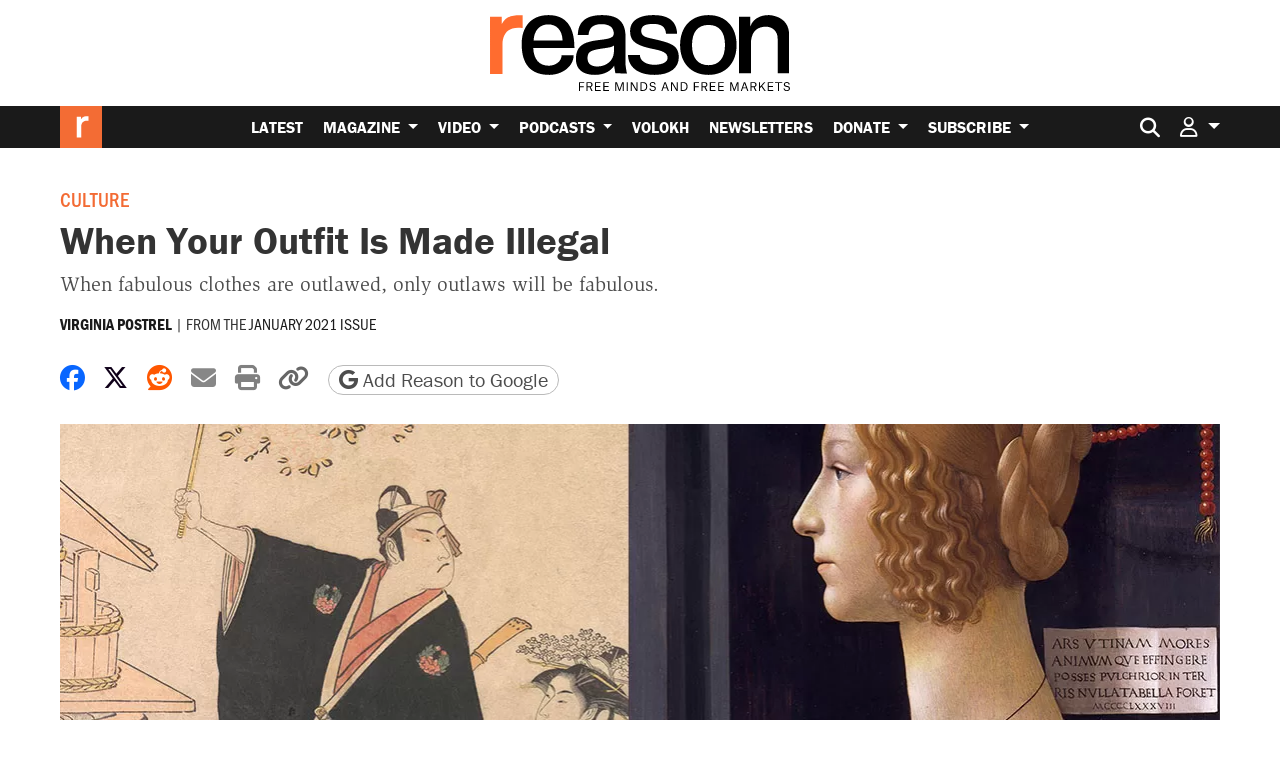

--- FILE ---
content_type: text/html; charset=utf-8
request_url: https://www.google.com/recaptcha/api2/anchor?ar=1&k=6LeMnkUaAAAAALL8T1-XAyB7vxpOeTExu6KwR48-&co=aHR0cHM6Ly9yZWFzb24uY29tOjQ0Mw..&hl=en&v=N67nZn4AqZkNcbeMu4prBgzg&size=invisible&anchor-ms=20000&execute-ms=30000&cb=2ty24lzfcbcr
body_size: 48572
content:
<!DOCTYPE HTML><html dir="ltr" lang="en"><head><meta http-equiv="Content-Type" content="text/html; charset=UTF-8">
<meta http-equiv="X-UA-Compatible" content="IE=edge">
<title>reCAPTCHA</title>
<style type="text/css">
/* cyrillic-ext */
@font-face {
  font-family: 'Roboto';
  font-style: normal;
  font-weight: 400;
  font-stretch: 100%;
  src: url(//fonts.gstatic.com/s/roboto/v48/KFO7CnqEu92Fr1ME7kSn66aGLdTylUAMa3GUBHMdazTgWw.woff2) format('woff2');
  unicode-range: U+0460-052F, U+1C80-1C8A, U+20B4, U+2DE0-2DFF, U+A640-A69F, U+FE2E-FE2F;
}
/* cyrillic */
@font-face {
  font-family: 'Roboto';
  font-style: normal;
  font-weight: 400;
  font-stretch: 100%;
  src: url(//fonts.gstatic.com/s/roboto/v48/KFO7CnqEu92Fr1ME7kSn66aGLdTylUAMa3iUBHMdazTgWw.woff2) format('woff2');
  unicode-range: U+0301, U+0400-045F, U+0490-0491, U+04B0-04B1, U+2116;
}
/* greek-ext */
@font-face {
  font-family: 'Roboto';
  font-style: normal;
  font-weight: 400;
  font-stretch: 100%;
  src: url(//fonts.gstatic.com/s/roboto/v48/KFO7CnqEu92Fr1ME7kSn66aGLdTylUAMa3CUBHMdazTgWw.woff2) format('woff2');
  unicode-range: U+1F00-1FFF;
}
/* greek */
@font-face {
  font-family: 'Roboto';
  font-style: normal;
  font-weight: 400;
  font-stretch: 100%;
  src: url(//fonts.gstatic.com/s/roboto/v48/KFO7CnqEu92Fr1ME7kSn66aGLdTylUAMa3-UBHMdazTgWw.woff2) format('woff2');
  unicode-range: U+0370-0377, U+037A-037F, U+0384-038A, U+038C, U+038E-03A1, U+03A3-03FF;
}
/* math */
@font-face {
  font-family: 'Roboto';
  font-style: normal;
  font-weight: 400;
  font-stretch: 100%;
  src: url(//fonts.gstatic.com/s/roboto/v48/KFO7CnqEu92Fr1ME7kSn66aGLdTylUAMawCUBHMdazTgWw.woff2) format('woff2');
  unicode-range: U+0302-0303, U+0305, U+0307-0308, U+0310, U+0312, U+0315, U+031A, U+0326-0327, U+032C, U+032F-0330, U+0332-0333, U+0338, U+033A, U+0346, U+034D, U+0391-03A1, U+03A3-03A9, U+03B1-03C9, U+03D1, U+03D5-03D6, U+03F0-03F1, U+03F4-03F5, U+2016-2017, U+2034-2038, U+203C, U+2040, U+2043, U+2047, U+2050, U+2057, U+205F, U+2070-2071, U+2074-208E, U+2090-209C, U+20D0-20DC, U+20E1, U+20E5-20EF, U+2100-2112, U+2114-2115, U+2117-2121, U+2123-214F, U+2190, U+2192, U+2194-21AE, U+21B0-21E5, U+21F1-21F2, U+21F4-2211, U+2213-2214, U+2216-22FF, U+2308-230B, U+2310, U+2319, U+231C-2321, U+2336-237A, U+237C, U+2395, U+239B-23B7, U+23D0, U+23DC-23E1, U+2474-2475, U+25AF, U+25B3, U+25B7, U+25BD, U+25C1, U+25CA, U+25CC, U+25FB, U+266D-266F, U+27C0-27FF, U+2900-2AFF, U+2B0E-2B11, U+2B30-2B4C, U+2BFE, U+3030, U+FF5B, U+FF5D, U+1D400-1D7FF, U+1EE00-1EEFF;
}
/* symbols */
@font-face {
  font-family: 'Roboto';
  font-style: normal;
  font-weight: 400;
  font-stretch: 100%;
  src: url(//fonts.gstatic.com/s/roboto/v48/KFO7CnqEu92Fr1ME7kSn66aGLdTylUAMaxKUBHMdazTgWw.woff2) format('woff2');
  unicode-range: U+0001-000C, U+000E-001F, U+007F-009F, U+20DD-20E0, U+20E2-20E4, U+2150-218F, U+2190, U+2192, U+2194-2199, U+21AF, U+21E6-21F0, U+21F3, U+2218-2219, U+2299, U+22C4-22C6, U+2300-243F, U+2440-244A, U+2460-24FF, U+25A0-27BF, U+2800-28FF, U+2921-2922, U+2981, U+29BF, U+29EB, U+2B00-2BFF, U+4DC0-4DFF, U+FFF9-FFFB, U+10140-1018E, U+10190-1019C, U+101A0, U+101D0-101FD, U+102E0-102FB, U+10E60-10E7E, U+1D2C0-1D2D3, U+1D2E0-1D37F, U+1F000-1F0FF, U+1F100-1F1AD, U+1F1E6-1F1FF, U+1F30D-1F30F, U+1F315, U+1F31C, U+1F31E, U+1F320-1F32C, U+1F336, U+1F378, U+1F37D, U+1F382, U+1F393-1F39F, U+1F3A7-1F3A8, U+1F3AC-1F3AF, U+1F3C2, U+1F3C4-1F3C6, U+1F3CA-1F3CE, U+1F3D4-1F3E0, U+1F3ED, U+1F3F1-1F3F3, U+1F3F5-1F3F7, U+1F408, U+1F415, U+1F41F, U+1F426, U+1F43F, U+1F441-1F442, U+1F444, U+1F446-1F449, U+1F44C-1F44E, U+1F453, U+1F46A, U+1F47D, U+1F4A3, U+1F4B0, U+1F4B3, U+1F4B9, U+1F4BB, U+1F4BF, U+1F4C8-1F4CB, U+1F4D6, U+1F4DA, U+1F4DF, U+1F4E3-1F4E6, U+1F4EA-1F4ED, U+1F4F7, U+1F4F9-1F4FB, U+1F4FD-1F4FE, U+1F503, U+1F507-1F50B, U+1F50D, U+1F512-1F513, U+1F53E-1F54A, U+1F54F-1F5FA, U+1F610, U+1F650-1F67F, U+1F687, U+1F68D, U+1F691, U+1F694, U+1F698, U+1F6AD, U+1F6B2, U+1F6B9-1F6BA, U+1F6BC, U+1F6C6-1F6CF, U+1F6D3-1F6D7, U+1F6E0-1F6EA, U+1F6F0-1F6F3, U+1F6F7-1F6FC, U+1F700-1F7FF, U+1F800-1F80B, U+1F810-1F847, U+1F850-1F859, U+1F860-1F887, U+1F890-1F8AD, U+1F8B0-1F8BB, U+1F8C0-1F8C1, U+1F900-1F90B, U+1F93B, U+1F946, U+1F984, U+1F996, U+1F9E9, U+1FA00-1FA6F, U+1FA70-1FA7C, U+1FA80-1FA89, U+1FA8F-1FAC6, U+1FACE-1FADC, U+1FADF-1FAE9, U+1FAF0-1FAF8, U+1FB00-1FBFF;
}
/* vietnamese */
@font-face {
  font-family: 'Roboto';
  font-style: normal;
  font-weight: 400;
  font-stretch: 100%;
  src: url(//fonts.gstatic.com/s/roboto/v48/KFO7CnqEu92Fr1ME7kSn66aGLdTylUAMa3OUBHMdazTgWw.woff2) format('woff2');
  unicode-range: U+0102-0103, U+0110-0111, U+0128-0129, U+0168-0169, U+01A0-01A1, U+01AF-01B0, U+0300-0301, U+0303-0304, U+0308-0309, U+0323, U+0329, U+1EA0-1EF9, U+20AB;
}
/* latin-ext */
@font-face {
  font-family: 'Roboto';
  font-style: normal;
  font-weight: 400;
  font-stretch: 100%;
  src: url(//fonts.gstatic.com/s/roboto/v48/KFO7CnqEu92Fr1ME7kSn66aGLdTylUAMa3KUBHMdazTgWw.woff2) format('woff2');
  unicode-range: U+0100-02BA, U+02BD-02C5, U+02C7-02CC, U+02CE-02D7, U+02DD-02FF, U+0304, U+0308, U+0329, U+1D00-1DBF, U+1E00-1E9F, U+1EF2-1EFF, U+2020, U+20A0-20AB, U+20AD-20C0, U+2113, U+2C60-2C7F, U+A720-A7FF;
}
/* latin */
@font-face {
  font-family: 'Roboto';
  font-style: normal;
  font-weight: 400;
  font-stretch: 100%;
  src: url(//fonts.gstatic.com/s/roboto/v48/KFO7CnqEu92Fr1ME7kSn66aGLdTylUAMa3yUBHMdazQ.woff2) format('woff2');
  unicode-range: U+0000-00FF, U+0131, U+0152-0153, U+02BB-02BC, U+02C6, U+02DA, U+02DC, U+0304, U+0308, U+0329, U+2000-206F, U+20AC, U+2122, U+2191, U+2193, U+2212, U+2215, U+FEFF, U+FFFD;
}
/* cyrillic-ext */
@font-face {
  font-family: 'Roboto';
  font-style: normal;
  font-weight: 500;
  font-stretch: 100%;
  src: url(//fonts.gstatic.com/s/roboto/v48/KFO7CnqEu92Fr1ME7kSn66aGLdTylUAMa3GUBHMdazTgWw.woff2) format('woff2');
  unicode-range: U+0460-052F, U+1C80-1C8A, U+20B4, U+2DE0-2DFF, U+A640-A69F, U+FE2E-FE2F;
}
/* cyrillic */
@font-face {
  font-family: 'Roboto';
  font-style: normal;
  font-weight: 500;
  font-stretch: 100%;
  src: url(//fonts.gstatic.com/s/roboto/v48/KFO7CnqEu92Fr1ME7kSn66aGLdTylUAMa3iUBHMdazTgWw.woff2) format('woff2');
  unicode-range: U+0301, U+0400-045F, U+0490-0491, U+04B0-04B1, U+2116;
}
/* greek-ext */
@font-face {
  font-family: 'Roboto';
  font-style: normal;
  font-weight: 500;
  font-stretch: 100%;
  src: url(//fonts.gstatic.com/s/roboto/v48/KFO7CnqEu92Fr1ME7kSn66aGLdTylUAMa3CUBHMdazTgWw.woff2) format('woff2');
  unicode-range: U+1F00-1FFF;
}
/* greek */
@font-face {
  font-family: 'Roboto';
  font-style: normal;
  font-weight: 500;
  font-stretch: 100%;
  src: url(//fonts.gstatic.com/s/roboto/v48/KFO7CnqEu92Fr1ME7kSn66aGLdTylUAMa3-UBHMdazTgWw.woff2) format('woff2');
  unicode-range: U+0370-0377, U+037A-037F, U+0384-038A, U+038C, U+038E-03A1, U+03A3-03FF;
}
/* math */
@font-face {
  font-family: 'Roboto';
  font-style: normal;
  font-weight: 500;
  font-stretch: 100%;
  src: url(//fonts.gstatic.com/s/roboto/v48/KFO7CnqEu92Fr1ME7kSn66aGLdTylUAMawCUBHMdazTgWw.woff2) format('woff2');
  unicode-range: U+0302-0303, U+0305, U+0307-0308, U+0310, U+0312, U+0315, U+031A, U+0326-0327, U+032C, U+032F-0330, U+0332-0333, U+0338, U+033A, U+0346, U+034D, U+0391-03A1, U+03A3-03A9, U+03B1-03C9, U+03D1, U+03D5-03D6, U+03F0-03F1, U+03F4-03F5, U+2016-2017, U+2034-2038, U+203C, U+2040, U+2043, U+2047, U+2050, U+2057, U+205F, U+2070-2071, U+2074-208E, U+2090-209C, U+20D0-20DC, U+20E1, U+20E5-20EF, U+2100-2112, U+2114-2115, U+2117-2121, U+2123-214F, U+2190, U+2192, U+2194-21AE, U+21B0-21E5, U+21F1-21F2, U+21F4-2211, U+2213-2214, U+2216-22FF, U+2308-230B, U+2310, U+2319, U+231C-2321, U+2336-237A, U+237C, U+2395, U+239B-23B7, U+23D0, U+23DC-23E1, U+2474-2475, U+25AF, U+25B3, U+25B7, U+25BD, U+25C1, U+25CA, U+25CC, U+25FB, U+266D-266F, U+27C0-27FF, U+2900-2AFF, U+2B0E-2B11, U+2B30-2B4C, U+2BFE, U+3030, U+FF5B, U+FF5D, U+1D400-1D7FF, U+1EE00-1EEFF;
}
/* symbols */
@font-face {
  font-family: 'Roboto';
  font-style: normal;
  font-weight: 500;
  font-stretch: 100%;
  src: url(//fonts.gstatic.com/s/roboto/v48/KFO7CnqEu92Fr1ME7kSn66aGLdTylUAMaxKUBHMdazTgWw.woff2) format('woff2');
  unicode-range: U+0001-000C, U+000E-001F, U+007F-009F, U+20DD-20E0, U+20E2-20E4, U+2150-218F, U+2190, U+2192, U+2194-2199, U+21AF, U+21E6-21F0, U+21F3, U+2218-2219, U+2299, U+22C4-22C6, U+2300-243F, U+2440-244A, U+2460-24FF, U+25A0-27BF, U+2800-28FF, U+2921-2922, U+2981, U+29BF, U+29EB, U+2B00-2BFF, U+4DC0-4DFF, U+FFF9-FFFB, U+10140-1018E, U+10190-1019C, U+101A0, U+101D0-101FD, U+102E0-102FB, U+10E60-10E7E, U+1D2C0-1D2D3, U+1D2E0-1D37F, U+1F000-1F0FF, U+1F100-1F1AD, U+1F1E6-1F1FF, U+1F30D-1F30F, U+1F315, U+1F31C, U+1F31E, U+1F320-1F32C, U+1F336, U+1F378, U+1F37D, U+1F382, U+1F393-1F39F, U+1F3A7-1F3A8, U+1F3AC-1F3AF, U+1F3C2, U+1F3C4-1F3C6, U+1F3CA-1F3CE, U+1F3D4-1F3E0, U+1F3ED, U+1F3F1-1F3F3, U+1F3F5-1F3F7, U+1F408, U+1F415, U+1F41F, U+1F426, U+1F43F, U+1F441-1F442, U+1F444, U+1F446-1F449, U+1F44C-1F44E, U+1F453, U+1F46A, U+1F47D, U+1F4A3, U+1F4B0, U+1F4B3, U+1F4B9, U+1F4BB, U+1F4BF, U+1F4C8-1F4CB, U+1F4D6, U+1F4DA, U+1F4DF, U+1F4E3-1F4E6, U+1F4EA-1F4ED, U+1F4F7, U+1F4F9-1F4FB, U+1F4FD-1F4FE, U+1F503, U+1F507-1F50B, U+1F50D, U+1F512-1F513, U+1F53E-1F54A, U+1F54F-1F5FA, U+1F610, U+1F650-1F67F, U+1F687, U+1F68D, U+1F691, U+1F694, U+1F698, U+1F6AD, U+1F6B2, U+1F6B9-1F6BA, U+1F6BC, U+1F6C6-1F6CF, U+1F6D3-1F6D7, U+1F6E0-1F6EA, U+1F6F0-1F6F3, U+1F6F7-1F6FC, U+1F700-1F7FF, U+1F800-1F80B, U+1F810-1F847, U+1F850-1F859, U+1F860-1F887, U+1F890-1F8AD, U+1F8B0-1F8BB, U+1F8C0-1F8C1, U+1F900-1F90B, U+1F93B, U+1F946, U+1F984, U+1F996, U+1F9E9, U+1FA00-1FA6F, U+1FA70-1FA7C, U+1FA80-1FA89, U+1FA8F-1FAC6, U+1FACE-1FADC, U+1FADF-1FAE9, U+1FAF0-1FAF8, U+1FB00-1FBFF;
}
/* vietnamese */
@font-face {
  font-family: 'Roboto';
  font-style: normal;
  font-weight: 500;
  font-stretch: 100%;
  src: url(//fonts.gstatic.com/s/roboto/v48/KFO7CnqEu92Fr1ME7kSn66aGLdTylUAMa3OUBHMdazTgWw.woff2) format('woff2');
  unicode-range: U+0102-0103, U+0110-0111, U+0128-0129, U+0168-0169, U+01A0-01A1, U+01AF-01B0, U+0300-0301, U+0303-0304, U+0308-0309, U+0323, U+0329, U+1EA0-1EF9, U+20AB;
}
/* latin-ext */
@font-face {
  font-family: 'Roboto';
  font-style: normal;
  font-weight: 500;
  font-stretch: 100%;
  src: url(//fonts.gstatic.com/s/roboto/v48/KFO7CnqEu92Fr1ME7kSn66aGLdTylUAMa3KUBHMdazTgWw.woff2) format('woff2');
  unicode-range: U+0100-02BA, U+02BD-02C5, U+02C7-02CC, U+02CE-02D7, U+02DD-02FF, U+0304, U+0308, U+0329, U+1D00-1DBF, U+1E00-1E9F, U+1EF2-1EFF, U+2020, U+20A0-20AB, U+20AD-20C0, U+2113, U+2C60-2C7F, U+A720-A7FF;
}
/* latin */
@font-face {
  font-family: 'Roboto';
  font-style: normal;
  font-weight: 500;
  font-stretch: 100%;
  src: url(//fonts.gstatic.com/s/roboto/v48/KFO7CnqEu92Fr1ME7kSn66aGLdTylUAMa3yUBHMdazQ.woff2) format('woff2');
  unicode-range: U+0000-00FF, U+0131, U+0152-0153, U+02BB-02BC, U+02C6, U+02DA, U+02DC, U+0304, U+0308, U+0329, U+2000-206F, U+20AC, U+2122, U+2191, U+2193, U+2212, U+2215, U+FEFF, U+FFFD;
}
/* cyrillic-ext */
@font-face {
  font-family: 'Roboto';
  font-style: normal;
  font-weight: 900;
  font-stretch: 100%;
  src: url(//fonts.gstatic.com/s/roboto/v48/KFO7CnqEu92Fr1ME7kSn66aGLdTylUAMa3GUBHMdazTgWw.woff2) format('woff2');
  unicode-range: U+0460-052F, U+1C80-1C8A, U+20B4, U+2DE0-2DFF, U+A640-A69F, U+FE2E-FE2F;
}
/* cyrillic */
@font-face {
  font-family: 'Roboto';
  font-style: normal;
  font-weight: 900;
  font-stretch: 100%;
  src: url(//fonts.gstatic.com/s/roboto/v48/KFO7CnqEu92Fr1ME7kSn66aGLdTylUAMa3iUBHMdazTgWw.woff2) format('woff2');
  unicode-range: U+0301, U+0400-045F, U+0490-0491, U+04B0-04B1, U+2116;
}
/* greek-ext */
@font-face {
  font-family: 'Roboto';
  font-style: normal;
  font-weight: 900;
  font-stretch: 100%;
  src: url(//fonts.gstatic.com/s/roboto/v48/KFO7CnqEu92Fr1ME7kSn66aGLdTylUAMa3CUBHMdazTgWw.woff2) format('woff2');
  unicode-range: U+1F00-1FFF;
}
/* greek */
@font-face {
  font-family: 'Roboto';
  font-style: normal;
  font-weight: 900;
  font-stretch: 100%;
  src: url(//fonts.gstatic.com/s/roboto/v48/KFO7CnqEu92Fr1ME7kSn66aGLdTylUAMa3-UBHMdazTgWw.woff2) format('woff2');
  unicode-range: U+0370-0377, U+037A-037F, U+0384-038A, U+038C, U+038E-03A1, U+03A3-03FF;
}
/* math */
@font-face {
  font-family: 'Roboto';
  font-style: normal;
  font-weight: 900;
  font-stretch: 100%;
  src: url(//fonts.gstatic.com/s/roboto/v48/KFO7CnqEu92Fr1ME7kSn66aGLdTylUAMawCUBHMdazTgWw.woff2) format('woff2');
  unicode-range: U+0302-0303, U+0305, U+0307-0308, U+0310, U+0312, U+0315, U+031A, U+0326-0327, U+032C, U+032F-0330, U+0332-0333, U+0338, U+033A, U+0346, U+034D, U+0391-03A1, U+03A3-03A9, U+03B1-03C9, U+03D1, U+03D5-03D6, U+03F0-03F1, U+03F4-03F5, U+2016-2017, U+2034-2038, U+203C, U+2040, U+2043, U+2047, U+2050, U+2057, U+205F, U+2070-2071, U+2074-208E, U+2090-209C, U+20D0-20DC, U+20E1, U+20E5-20EF, U+2100-2112, U+2114-2115, U+2117-2121, U+2123-214F, U+2190, U+2192, U+2194-21AE, U+21B0-21E5, U+21F1-21F2, U+21F4-2211, U+2213-2214, U+2216-22FF, U+2308-230B, U+2310, U+2319, U+231C-2321, U+2336-237A, U+237C, U+2395, U+239B-23B7, U+23D0, U+23DC-23E1, U+2474-2475, U+25AF, U+25B3, U+25B7, U+25BD, U+25C1, U+25CA, U+25CC, U+25FB, U+266D-266F, U+27C0-27FF, U+2900-2AFF, U+2B0E-2B11, U+2B30-2B4C, U+2BFE, U+3030, U+FF5B, U+FF5D, U+1D400-1D7FF, U+1EE00-1EEFF;
}
/* symbols */
@font-face {
  font-family: 'Roboto';
  font-style: normal;
  font-weight: 900;
  font-stretch: 100%;
  src: url(//fonts.gstatic.com/s/roboto/v48/KFO7CnqEu92Fr1ME7kSn66aGLdTylUAMaxKUBHMdazTgWw.woff2) format('woff2');
  unicode-range: U+0001-000C, U+000E-001F, U+007F-009F, U+20DD-20E0, U+20E2-20E4, U+2150-218F, U+2190, U+2192, U+2194-2199, U+21AF, U+21E6-21F0, U+21F3, U+2218-2219, U+2299, U+22C4-22C6, U+2300-243F, U+2440-244A, U+2460-24FF, U+25A0-27BF, U+2800-28FF, U+2921-2922, U+2981, U+29BF, U+29EB, U+2B00-2BFF, U+4DC0-4DFF, U+FFF9-FFFB, U+10140-1018E, U+10190-1019C, U+101A0, U+101D0-101FD, U+102E0-102FB, U+10E60-10E7E, U+1D2C0-1D2D3, U+1D2E0-1D37F, U+1F000-1F0FF, U+1F100-1F1AD, U+1F1E6-1F1FF, U+1F30D-1F30F, U+1F315, U+1F31C, U+1F31E, U+1F320-1F32C, U+1F336, U+1F378, U+1F37D, U+1F382, U+1F393-1F39F, U+1F3A7-1F3A8, U+1F3AC-1F3AF, U+1F3C2, U+1F3C4-1F3C6, U+1F3CA-1F3CE, U+1F3D4-1F3E0, U+1F3ED, U+1F3F1-1F3F3, U+1F3F5-1F3F7, U+1F408, U+1F415, U+1F41F, U+1F426, U+1F43F, U+1F441-1F442, U+1F444, U+1F446-1F449, U+1F44C-1F44E, U+1F453, U+1F46A, U+1F47D, U+1F4A3, U+1F4B0, U+1F4B3, U+1F4B9, U+1F4BB, U+1F4BF, U+1F4C8-1F4CB, U+1F4D6, U+1F4DA, U+1F4DF, U+1F4E3-1F4E6, U+1F4EA-1F4ED, U+1F4F7, U+1F4F9-1F4FB, U+1F4FD-1F4FE, U+1F503, U+1F507-1F50B, U+1F50D, U+1F512-1F513, U+1F53E-1F54A, U+1F54F-1F5FA, U+1F610, U+1F650-1F67F, U+1F687, U+1F68D, U+1F691, U+1F694, U+1F698, U+1F6AD, U+1F6B2, U+1F6B9-1F6BA, U+1F6BC, U+1F6C6-1F6CF, U+1F6D3-1F6D7, U+1F6E0-1F6EA, U+1F6F0-1F6F3, U+1F6F7-1F6FC, U+1F700-1F7FF, U+1F800-1F80B, U+1F810-1F847, U+1F850-1F859, U+1F860-1F887, U+1F890-1F8AD, U+1F8B0-1F8BB, U+1F8C0-1F8C1, U+1F900-1F90B, U+1F93B, U+1F946, U+1F984, U+1F996, U+1F9E9, U+1FA00-1FA6F, U+1FA70-1FA7C, U+1FA80-1FA89, U+1FA8F-1FAC6, U+1FACE-1FADC, U+1FADF-1FAE9, U+1FAF0-1FAF8, U+1FB00-1FBFF;
}
/* vietnamese */
@font-face {
  font-family: 'Roboto';
  font-style: normal;
  font-weight: 900;
  font-stretch: 100%;
  src: url(//fonts.gstatic.com/s/roboto/v48/KFO7CnqEu92Fr1ME7kSn66aGLdTylUAMa3OUBHMdazTgWw.woff2) format('woff2');
  unicode-range: U+0102-0103, U+0110-0111, U+0128-0129, U+0168-0169, U+01A0-01A1, U+01AF-01B0, U+0300-0301, U+0303-0304, U+0308-0309, U+0323, U+0329, U+1EA0-1EF9, U+20AB;
}
/* latin-ext */
@font-face {
  font-family: 'Roboto';
  font-style: normal;
  font-weight: 900;
  font-stretch: 100%;
  src: url(//fonts.gstatic.com/s/roboto/v48/KFO7CnqEu92Fr1ME7kSn66aGLdTylUAMa3KUBHMdazTgWw.woff2) format('woff2');
  unicode-range: U+0100-02BA, U+02BD-02C5, U+02C7-02CC, U+02CE-02D7, U+02DD-02FF, U+0304, U+0308, U+0329, U+1D00-1DBF, U+1E00-1E9F, U+1EF2-1EFF, U+2020, U+20A0-20AB, U+20AD-20C0, U+2113, U+2C60-2C7F, U+A720-A7FF;
}
/* latin */
@font-face {
  font-family: 'Roboto';
  font-style: normal;
  font-weight: 900;
  font-stretch: 100%;
  src: url(//fonts.gstatic.com/s/roboto/v48/KFO7CnqEu92Fr1ME7kSn66aGLdTylUAMa3yUBHMdazQ.woff2) format('woff2');
  unicode-range: U+0000-00FF, U+0131, U+0152-0153, U+02BB-02BC, U+02C6, U+02DA, U+02DC, U+0304, U+0308, U+0329, U+2000-206F, U+20AC, U+2122, U+2191, U+2193, U+2212, U+2215, U+FEFF, U+FFFD;
}

</style>
<link rel="stylesheet" type="text/css" href="https://www.gstatic.com/recaptcha/releases/N67nZn4AqZkNcbeMu4prBgzg/styles__ltr.css">
<script nonce="BA3Ay3kZyxk-ayDxvSiEHg" type="text/javascript">window['__recaptcha_api'] = 'https://www.google.com/recaptcha/api2/';</script>
<script type="text/javascript" src="https://www.gstatic.com/recaptcha/releases/N67nZn4AqZkNcbeMu4prBgzg/recaptcha__en.js" nonce="BA3Ay3kZyxk-ayDxvSiEHg">
      
    </script></head>
<body><div id="rc-anchor-alert" class="rc-anchor-alert"></div>
<input type="hidden" id="recaptcha-token" value="[base64]">
<script type="text/javascript" nonce="BA3Ay3kZyxk-ayDxvSiEHg">
      recaptcha.anchor.Main.init("[\x22ainput\x22,[\x22bgdata\x22,\x22\x22,\[base64]/[base64]/[base64]/bC5sW25dLmNvbmNhdChTKTpsLmxbbl09SksoUyxsKTtlbHNle2lmKGwuSTcmJm4hPTI4MylyZXR1cm47bj09MzMzfHxuPT00MTB8fG49PTI0OHx8bj09NDEyfHxuPT0yMDF8fG49PTE3N3x8bj09MjczfHxuPT0xMjJ8fG49PTUxfHxuPT0yOTc/[base64]/[base64]/[base64]/[base64]/[base64]/MjU1Okc/[base64]/[base64]/bmV3IEVbVl0oTVswXSk6eT09Mj9uZXcgRVtWXShNWzBdLE1bMV0pOnk9PTM/bmV3IEVbVl0oTVswXSxNWzFdLE1bMl0pOnk9PTQ/[base64]/ZnVuY3Rpb24oKXtyZXR1cm4gdGhpcy5BaSt3aW5kb3cucGVyZm9ybWFuY2Uubm93KCl9OmZ1bmN0aW9uKCl7cmV0dXJuK25ldyBEYXRlfSxPKS5LcT0oTy5kcj1mdW5jdGlvbihuLGwsUyxHKXtpZigoUz1tVihTKT09PSJhcnJheSI/[base64]/[base64]\\u003d\x22,\[base64]\\u003d\x22,\[base64]/[base64]/DmwVtBGPCvcO3M8OAw5vDjUvCrmlCw7Mpwr/CmhTDph3Ck8O9KsOgwpo8GlrCncORPcKZYsKFdcOCXMOIO8Kjw63CiHNow4NublUrwoFRwoISDnE6CsKoPcO2w5zDksKIMlrCuBxXcADDmAjCvl/[base64]/CrxYIGsKIw5gSViR3wq/CkSnDpjLCn8K5SEjCmh7CjcKvASdOcRMBYMKOw5N/[base64]/CvirCkcKjQ8Oqw7jDnVDDmATDsiZ/EsOfw4bCmXdCFlLCosO3OcKiw5cYw51Jw4nCtMK2PFE1Iz58HcKZW8OiPsK3b8OHFgVXOglcw5YuFcK8T8Kxc8OgwpfDkcOBw74pw7rDukojw4wew6PCv8KvSsKrFGoSwojCoSpGJ1xcfwMtw7N2XMOfw7nDsQHDtnzClmYkD8OrK8K/w5fDjcKsdj3DkcKsZFDDq8OqN8OXJSEpYcO4wrTDjsKjwpLCrFzDmsOWQ8K3w7jCrcKuacKlRsKxw4UKTnVDw63DhwPCqcKdHhXDqXLDqGYNw5XCsANiIcKHwpnCm2bCvBZYw4ELw7PDl0rCuxfDplbDs8KbKcOyw5cSe8O/JQrCpMOfw4bDl2UIJ8OXwofDpWvCs1JBOsOFQXXDhcOJdTjCrXbDoMKDCcOowoRSGj7CrWTDuQcBwpTDjATDp8OawrQoMyxpYiBcL0QvMMO4woUZIzXDkcOXw57ClcOFw6zCizjCv8Kvw5zCscOtwrcLPX/CvVZbw7vCjsOFU8OSw77DtWPCgDwrwoY/wqlFb8OvwqPDhMO6QSVEfiTCnThJwpfDkcKow6dhWHnDkRF4w5xvTsK/wpvCnTInw6p3fcOiwr0BwrwEXztpwqYPMgQZNm7CgcORw6dqwojCvmk5H8KOa8OHwrJxAUPCoXxGwqIgHMOowq93K0/[base64]/CpGdbw5LCrkY8w685FMK2DWnCjXVkU8OQGMK7PMK3w703wo0jYMOCw4rClsOoZHPDqsK2wonCucKWw7d9wq0Pan8+wo3DnUsxHcK6XcK8fMO9w4sYdQDCu3B0J19VwofCocKQw7o2V8K7KXBOOiUqQcOIUw4rI8O3TsOFMXcAZMKEw53Cv8OswpXCl8KNNxnDoMK5wr/CuRs1w49zwqnDoTDDjHjDq8Oow67Cp1kHXm1fwoxXIQ/DpnTCumpGBRZpVMKab8K4wq/CknA+dT/CvcKwwoLDpnTDvsKEw4rDnUcYw6p9J8KUIFh4VMOqSMO/[base64]/DtsOvE8K6EGkub8Otw4bCq8OSw4jDssOCwozCicOIZsKjTxPDk1XDqcO3wqHDpMOGw5TCkcK6MMO/[base64]/YsO6woDCmcOqNxnDgRbDqS7DvXAQUGvDgMOawql7ZmHChXt/LEIGw51ywqTCtREoT8Ovw6JpfMKtP2Udw59zMMK1w6ErwpltFmluTMOawrlgYEzCpMKtEsKXw6k4NsOSwqQINEjDgV/[base64]/McKUwoHCtDd4w7TCrn4Swr/[base64]/DuFHDgiDDr1jDt0sbQgFrF8K7fhPCvsOmwqd5c8OGA8ORwoXCr2rCgMO9SMOww4Ajwpc/GCo9w49Lw7UOP8O3f8K5fWJewqrDvsO9wqXCksOIL8O3w43DkMOjG8KsDEvCoxDDvAjCpXXDvsO5wpbDi8Okw5DCtQAaPAo7XMOhw47CjCYJwpJsVFTDiSvDu8Khwp7Cjg3DvWLCm8Kww5zDp8KHw4/DqyV6UcOmTsKLHSrCiRbDomXClMOjSzTCvysZwqV1w7zCm8K0TnFywr56w4XCk3/DiHPDng/DgcOLbF3Cj2sMZ1wLw6s5w5rDh8KtIwtyw4JlYUosOXERRhPDmMKIwonDlXvDr3BqPSdHwrbDtnTDvxnDncOjBkbCr8KMYxrDvsKJOC8OXh1eP156F2PDuQh3wr93wq8NTMOUUcKHwq/[base64]/w5bDgMKQbGEswoTCmWvCm8OEwpICDsKHwoXDmMOYI1/DtsKVQyjCoyABwoHDiyIgw4F/wrwUw74aw5HDucOzEcKew5NyS00efMO/w5MTwpwQZj1QHQnDr2rCg0dPw6nDkBFCE1sfw5xSw5bDqsOUFsKRw4nCosOrBMOiPMOVwpAfw5DCnGZywrt3wqdHEMOzw47CvsO5QXTCvMOCwql9IMOfwpbCssKDFcO/wo1ncXbDixoVw4/Cj2fCiMK4GsKZbzgmwrzDmT8Mw7c9W8KgKxHDssKpw6crwpPChsKyb8OVwqs0NcKZJ8Ofw58/[base64]/wp/Drk3DkcOIccKywr/Ctm3CgsOxwq7CtnIrwoTCrkLDpcORw4hedMKCKsOow6bCmXZ0KsOYw6gVUMKGwptswrk/LFhTwojCtMOcwokNaMOQw5rCtypiRcOrw44/IcKvwpl3X8O7w53CoEjCg8OWYsO7NXnDlwQSwrbCgHjDt0IKw4N+DC1VbDZ+w59IMBN0wrPCny9JF8OgbcKBMQBXDjzDqsKRwqZUwpnCoW4Dw7/CiShpD8KwSMKkSHHCt23DucK8HsKewofDrcOzKcKdZ8KWGDAkw49SwrbCiilIe8OQw7AqwqTCt8KREgbDo8OhwptTdnLCtgt3wo7CglvCi8OVecKlWcOAL8OILiXCgmQfSsOwScOBwp/[base64]/[base64]/DgMKpPCpqw6rClk14wo1GKsOCWsOzwonCgF/[base64]/wrXDkMKmw6t1dRXCjsKww4fCsFQzw7tlUcKqw7/CizzCjA0TIMO+w4l8DGAHWsOuL8K5EAPDqS/Chj4cw7TCnlhUw5rDkwxWw7zDlggOWwQTSFDDkcKSVw4qQ8ORL1ciwodmdDQGRVJkAnUiw5rDn8KkwoTDi1/[base64]/DvRJLasKqIcOWQEwVe8OzwqQgwrIjVnvDkcOtVCB6JsK+wpjCtUB6w7tNNmQxZEzCqybCrMKFw5DDpcOEEw/DkMKIwpXDnsKSEANFI2nCiMOXSXfCgwRVwpdaw7EbMVLDusOMw6J1BmFJGsK9w5BrJcKcw6NxF0Z6OyzDt0UEdMOswrdDwozCpT3ChMOawplrasKAYl5VCVcuwofDpcORYMKcw6TDrhYMQ0HCgUk8w4xew4/[base64]/[base64]/DhsK5TzMUw5bCqcOYw5A9w4LDpsOZw4zDhVJkcF7DjggPwq/Dl8OyBGzCrsOQTcK7IcO2wqnDiyxowqnCmXEoEUPDncOBX1t+cDt2wo94w716FcKJdsOneiUAEzfDt8KJYxgSwo0Bw4dBPsOueFUcwpfDjRITw77CgXcHw6zCpsKHehVPXm46CxoVwo/DiMOLw6VewpzDlRXDmMKiZMOEClPCi8KoQsK8wqDCixzCqcKKbcK1S2LCqRvDocOyNibCvyrDusKxd8KyMHMNU0BvBHPCk8Krw7sewq5gEAN/[base64]/CkcOdw5vDrhkcKMO9QyfChTjDtMK3Z0pGwoVNFU/CtlwRw7jDlQjDocKldwTCrMOLw6UGPsO6WMO6QGbDkw5KwqnCmRHCr8Kawq7Ck8KENxp5wqR3wq0FFcKXUMOMwo/[base64]/[base64]/DpcO2MsO9w4lBTgAwNwnDn8KaHwPDuUQ2OWR1DWnChUjDlcKUGsO7BsKNXnrDsi/[base64]/[base64]/[base64]/[base64]/DgHXDhAzCssOyw7TDjizDs8O8YgDDuDNqwrctG8OqIB7DgHLCqHlnGsOkFhrCgQ5jw5bCt1o2w4PCrlXDmk5vwoJEaxs9woQdwqd/QBjDrXFsaMOdw5Y4wofDpcK0GcOBYsKQw5/[base64]/DrsOAdhTCssKRw63DoMOGB8KkEsKFQ3x5PBTDlsKyHj/[base64]/wr9tw6APw7BXwrVuImVfMsK2a8Kkw7NkWMKvwoTDjMK6w6jCp8KiP8KIeSnDu8KTAC8aE8KlZATDs8O6P8KKIlllEMKTWnBQwrfCuGQEaMO+wqMKw5DDgcKWwq7Ck8OqwpvCgRzCiUDCt8KcDRMzGQUZwpfCqm7DlGDCqS/DsMKIw5cHw4ALw6xVGE50a1rCmAEwwosuw7hNw7HDtwDDsQvCqsKVPFROw77DlMOBw5rCgR/ClsKBV8OJw4Z/[base64]/CpArCrS8Kw4gfPcKAw6bDmMKpw6TDsysowoIEPMKywoXCicK5KH06w4ENK8O0W8KGw7I+RSXDpUc1w5vDjMKdWldeLWDCrcKVVsOiw43DrMOkMcKXw6t3PcO6emvDhkrDtcOIVcOKwoTDn8KAwqh7Hy8vw6sNaw7CncKow5N5PXTDkg/CjsKLwrlJYCYLw6TCsy4kwqECf3LDr8OIw4vCrkhPw61owrLCojfCrT5gw7jDpQfDh8KHw4wnScKqw7/Dmk/CplrDpMKZwpQRV0I9w5MywpALUsO5HMKKw6fCjCjDkkfCjMKpFxRidMOywqHCtMOFw6PDvsOrJm8pXjrCljHDqMK3HlMvJMOyW8Ohw5/[base64]/ChjnCt8O6JMKiYMKCw78iwpViLXpGbFPDsMOmKhrDq8OJwqfCicOCAU0yacK9w74EwpfCmkdaewFwwrouw709JnpUZcO9w7pte3/[base64]/Cu8OXwqLDuSnCisKebcKJwovDsRvCk8K3wphqwrzDgj9jZTYKcsOjwqQYwozCtsKhdsOGwqjCssK+wrvCk8OEJT9/[base64]/w6QLIjzCpsKOJsOPw6IxXlnDhwnCjFbCiMKuwpfDukpgVEgYw5h4IBbDuC1GwqpwNMKNw7DDumrCusOMw6F2wp/CisKqQsOxXErCisKnw4jDi8O2WsKKw7zCmcKow4YJwqVnwohvwpvCnMOgw5kGwo/[base64]/[base64]/DphLDhcOVAyzDqMOMBl5cw4pKw7HDrMKSbRzCmsOpMQg5XMKqDy7Ch0bDm8OqHkvCjh8MDsK5wqXCjsKXTsOsw6TDqSRjwrZ/wr8zHTnCg8ORLsKrw61ZFWBfGxtPI8KFPAZCfyDDoj9WH0hMwpHCszTChMKRw5zDhMOvw605PRLCtsKmw7craAXDlcOTWh9Vwp4mdzlcNMKvwovDl8KrwoYTw5UxWX/Cq2R+Q8Ofw4hZYMKqw4sewrVTV8KewrU0KgI4w4tzaMKmwpRiwrrCjsK9CHDCvMKPQi8Fw6Ynw6NPexDCssOUOwfDth8dFTMxWwMYwoozSxbDqg/[base64]/Co2JywqPDuMOPw5ExIhrDt8OEJMK7w6swO8Oqw4nCkcOJw57CicOLN8OFwrrDuMOcZCoyFxdXJDI4wpdlWC5dCmMaM8K/PcOZR3fDisOkXhEWw4fDtC7Ck8KoA8ONJ8O3woHCuk1vYzZQw5pgG8KcwpcsAcObw73Du0nCtjY4wqfDjUB1w7JtbF0bw4zDisOICDvDhcKdLsK+dsKhecOcw7rCrnrDiMKNPMOqNljDiQPCncOCw4rCuRZ0esOowp0xEWNXO2/Cv2wjW8Olw6JCwo8iPFbCpkLDol8Zw4gWw53Du8OFw5/[base64]/CtVfCgh7DrSJOw4Fkw7TDtjp9w4fCoTxtPxDCgAIWAWHDpwQHw4LCnMOIVMO1wqPCrMKmFMKUf8Kqwrt2wpBuwoLDlWPCtU8zw5XClE1mw6vCggrCnMK1D8OlYyp3B8OdMRlcwoLCucO3w6xdQsKqAkbCliHDsm/[base64]/[base64]/CvQp+w6kXw5kqw7YowrJAdcKaGV1Wwq1IwrtXAw7CrcO0w5DCowACw6hsWcOmw4vDhcKDWWItw5LCgnzCohrDq8KVRRYqwo3Cjk9Dw6LCgVgIHGLDosKGwp0Jwo3DkMOxw4UCw5MpGMOowoXCkhPChcKhwq/[base64]/[base64]/QU15w7M3w7/Dk8KEw7HDksOtw6t4w7PDh8OcwpHDnMKIwpDDphnCgiBNJ2sYwobDnMOjw5lBVkY8YRvDpA0pIcKtw7tiw5rDusKsw7TDpsOaw44/w4wnIMOxwoE+w69jJsKuwrzDmmHCsMKHw5/CtcOYEMOVL8OXwqt0CMOxcMOxTGXCicK0w4bDmBbClcONwpY5wr/[base64]/QcOpAcKbHjgJeMKowqHCsntBKW/Dj8OSXQ5sDsKqXTEnwpVrClzDlcKRcsKZVwDCv27ClXZAKsOWwrlbUTEVY2/DmcOmAUHCjsOXwrZvNMKtwo7Dv8O/ZsOmRcKtwqzClMKawqjDhzpww5XDj8KQAMKfHcKoO8KBJXzCsUnDp8OJMcOhWDklwqI9wrbCr2TDlUE1OsKYOGPCqVIkwrgQFl/DqivDtgjChEPDicKfwqnDp8Kxw5PClD7DgCnClsOewqpbOsK5w541w6LChE1UwoRLBS/Co13DhsKQwq80DXvCtjjDm8KHbBTDsEouEF05wro7CsKdw4DCqsOBSsK/MhR3YAA+wrhPw47Cu8OjA0NrWMKWw5gSw6pteWoIWmDDscKSFDs+cSLDosOowp/ChW/[base64]/ClMKuw7stw7rDqcK+w50kYMKNZ8OrUcKOwosKw6vDl8OiwrDDnsK/[base64]/CoVPCmHLCjUsBY8OWTMK8wqHDgsK2wqXDpC/Dg0LDphTCocO/w60DLzXDhR7ChzPChsKdG8Oew4dSwqkJQsK3XHJvw6h4TVh/[base64]/[base64]/CsmESw4LDgMOsCQrCnMO0w5nDucOiwo/CkVnDvcOTesKpEsKdwrbCl8KwwrfDiMKFworCvsKVwrMfeCoSwpfDs37ChgxyRMKwUcK+wpzCscOmw4chwp/CmMKhw4InSg1vJTN1wrNPwprDu8OrScKiJCDCrcKjwpjDmMOFAsO7csOBG8KnTMKEZS3DlF/CvwHDvlDCmcOTPQzClWPDs8KHwpYfwonDlxctwrzDoMODb8KzY1oXTVMpw6NYd8KCwo/DoFBxCMKDwrADw7EgE13Dm00eKGkzBCvCsXhJYGPDrQPDhR5gw5DDkGVRw6jCrcOEX3kWwqXDvcKdw7d3w4VbwqFOcMOxwoDCqgzDggTCuSAcwrfDs2jCkcO5w4ELwqYxG8K/wrHCl8OlwqZtw58Pw7XDrxvCujFRRxHCu8OUw5rDmsK1F8OEw73DnijDncK0TMKIGVcPw7bCqMKSHWwyc8Kwdxs/[base64]/DkAXDjVfDjgXCvcK7w6BGw5o0Ox45JMKdwqTCsQvChcKPwpzCrT4NF2lQFiLDuFYLw4HDsC1IwqVGEQDCiMKWw67DtMOgb0fDuwXCgMKbTcOqFzp3wq/DoMOPw5rCqSsxBsOUFcOQwoTCqX/CpDzDjnHCrhTCrgB3JcK6NVBYOA8wwpIfJcOfw64racKYY1EWJHHDjCjDjsK9CSXCtxU5E8K9Mz/Cr8OMdkrCsMO7Z8O5Bj56w7fDgMO0WAvCmsO3LEjCjHQow4NYwqVxwoEHwoAuwrI+ZHfDnnDDqMOXJBYXMD3Cg8K2wrQTKlPCrMOtRw3CrGrDosKeMMKeJMKqAsKYw4Fhwo3DhkvCgz/[base64]/Cg8OQw6HDjxfCu8OKa1gTMwvCvMKZw4FOwqcVwobDuTpWbcKnTsKeLW/DrykWwqTCjcOAw4QPw6QZJcOkwo1Mw4t/[base64]/DtQ3CrMObw7fCrCUYXsKWwqfDjV5gAxnCnx4rwoN6KsKIQBt/QmnDi1YdwpBFwpnDk1XDvlskw5dULk3Dr0/[base64]/[base64]/Ds8OwwrsTVMKSOMKJw6oyw4IzFcKjwpzDv1XDlzLDssKHNyvCp8K7K8KRwpTDuEQ6EXbDng3CrMKQw61wGsKIKsKwwp0yw7IORwnCosO2IMOcKj8IwqfDu3JbwqdJbEbDniJmw7wmwoZgw5cURAzCjS/[base64]/UsOdWkTCucK/wrbCpMO2w7pkwrnCpyUieW1Mw5zDr8KeJxhqFsO2wqdNLX/Ds8OlKlHDt0Rvwo5swrl+w4USHVYGwrzDs8KUFGDDtEk+w7zCnhMqYMKOw5TCrcKDw7tvw6daUsOPKFbCoRDDiU1oLsK9w7Bfw7zDonV7w7hdEMKYw5rCmcOTEArDoCpAwq3Csxp3wrBBN3vCpDvDgMKVw7vCuT3ChhLDkVB8MMKAw4nCj8K/wq3CqBkKw5jCvMOqQi/[base64]/BRPDkMOdKsKNaS1ow77DtgzDkcKEEFMpAcKVwpjDmQFTwq/DmMOVwp50w67CuC5HO8KLScOZOGTDpcKse3YCw54ISMKsJFbDu358woQzwrEHw5VbSlzCiTbCi3nDliTDnjbCjsOmJRxfUBMtwqPDiEY6wqDCnsObw6VNwoDDqsORW0UEw7VDwrtReMKAAnnCom/Dn8KTRABhMUzCkcK5WwTCklIZwoUFw4UEACUgJSDCnMKbf2XClcKQR8KpQcOgwqZOScKiDENGw7/[base64]/DmVwgw5PCicOZwqtMw4sXccOawpbDmSTCocKSwrXDvsKAW8K6dhTDiRfCrhvDlMKbwrPChsOTw6RwwoQew7zDr07CkMO8worDm0vCpsKEAl0awrMKw55le8KcwpQycsK5w4TDiBbDklXCnBR/wpBawpjCuknCiMKHUMKJwq/DkcK0wrYwMgnCkRdYwoRkwokPwq9Cw59bKcKBDB3CiMOyw4nChMKnSztGwrlUGy5Yw5fDpnLCnWFqecOUFVbDhF7DpcKvwrrDtyUcw4jCo8Kpw7EPYMKxwqnDjz/DgEzDrB07wqbDkUfDmlVRXMK4I8KlwpfCpjvDpjLCnsKYwql5w5gMQMOjwoFFw6VyOcOIwoxXU8OIUHRLJcOUOcOjSQpJw7AtwpjCjsKxw6ZHwpjCjA3DhzhVVxjCgx/[base64]/[base64]/Cn0NTM8KEw5fCi8OOw63DmMKrw7UIw5URwrBiw7Rrw4/[base64]/[base64]/[base64]/TDVAwqFAIcKABDRAwrwewpvCnsKtOMOlbSTCsAvCjw7DjGTDmcKTw4rDocOdwrdfGcOGfxVce3ISEh7CiGDChjPCj2XDm2MmUcKTNsKkwoDCmTbDsmTClMK1fjzCkMKDL8OvwpfDg8KydsK2C8K0w6EbOVsPw5DDkl/ClMK8w73CtxHDpnzDhwFbw6nCk8OXwoYXXMKgwrLCtznDosOsLCDDksOtwqI+dDNHQsK2MxB4w7V9P8OZworCjsODJMKdw4vCl8OKwrXCnRFNwqdpwpohw6bCisO4XkrChFzCucKHbDkewqJPwoxaHMKvWz8awp/CucOgw5sBIyANH8KtY8KOUsKYQxgSwqF1wqBZNMKgcsOXfMOVJMObwrd+w4DCqsOgw5jCs3hjJcKVw5xTwqnCpcOkw6wIwqkRdV8iRcKsw6gRw7JddSfDsnPDt8OaNC3Dk8Olwr7CqWHDhy5JZQYDB2rCqUrCjsOrXRhfwr/[base64]/DtmNMdnrCuMKHw6c6wp0qfREGw6HCt8KIUsKTaD3CosOlw5HDmsK1wqHDvMOvwpTCnRPCgsKNwpsZw7/CucKfWCPCjWFxKcO+wpjDl8KIwp9Gwp0+WMO3w7UMRsOSQcK5woXDrD1SwpbDp8KYCcKpwqM7WlYIwr8ww7/CrcOJw7jCoBLCrMKndhrDoMKxwpTDlFxIw5MMwpwxZ8KFw5pRw6fDvidqHQEewpzDmlXCvHk1wocEwrrDicKzMcKnwopJw7c1L8OJw4o6wpwcw7zDnUjCgsKPw4YESCVqw7dYHxjCk0HDgUp/Cjh8w5pjFWxEwq9nLsOmUsKDwrTCsE/DjsKQwpnDt8KUwqR0XhbCqlpDwq8dG8OywrPCuGxTD2jCocKWY8OxDiR0w5vCl1nCvRRYwrEYwqPCucOdWWpsI0gOdMOde8O7U8Obw4/DmMObwrYew6siVEvCg8KZNykFwp7Ds8KIVjEkRcK8LmnCo3IOwroFNcO9w7kMwqQ0GntvBgM9w60rEMKQw7TDsQQQZD7Co8KlSE/DosOrw41rNBRtBV/[base64]/[base64]/CosKqZ8OuwqnCucOfwppowqVRYCopew1EHnnCvBk5X8OBw6nClgM6PgvDsQoOZMKlwqjDpMKec8OEw4xXw5oGwqPCpDJiw4RUCA5GTToGMcKOV8OJwrJcw7rDm8Oqwo4MKsKKw7EZVsONwpI2JzMMwq08w7nCiMOTF8OtwpHDj8Oow6bCrMONdxskDX/DkTtgAcOQwpLDkS7DrCTDljrDpcONwo0SDRvDsEvDksKjX8OUw71gwrQ8wqXCgcKYwo82XGbClVUUKn4zwonDnMKKA8OWwojCtC9ZwrZXPDfDi8KkTcOnMcKza8KNw7vCqzFUw7vCg8KVwrBIw5PCtETDpsKBfcO5w6hswofClS/CvmVVQxbCrcKIw4UTY0DCvmPDjMKcYlvDmnUQexLDkSbDlcOjw7cVZi1kIMO5w4nCvURAworCq8O/[base64]/DkcKXw4TCk0LDrMKFwrImLsKew6BnZBrDn8OKwpHDjCDDiAnDucKZXV7CucOUAGPCucK7wpYZwpPConYFwr7CiwPDthPDkcKNw4zDgTV/w5bDg8K6w7TDlHrCjMO2w6jDvMKGKsKKH1xIP8OnXhVTNGN8w4hVw5nCqxXCp3bChcOTPyzCug/[base64]/[base64]/Dj8KXRCPCpFsbw4hAbsKfCMOSwphKUsKIcBzDp1sKwqAzwpctTSZoD8OkTcKOw4ptIcKIHsOtPQJ2w7bDtDbClcKiwrVEM2knTRY/w4LDn8Ouwo3CvMOST0rDk0RDVcK4w7Uhf8Orw6/CiFMEw7jCtsKQMBpcwqc2WsOvbMK5wrlLdG7DmmVqR8OfLizCvcKWKMKDaFvDv23DkMOQe0krwrRHw7PCqQXCnFLCp2vChsKRwqzCicKBb8OBw6MaEMOCw4IOwpd7TcOsCjTClR8SwoPDhsKdw7PDnU7Cr3DCrC5tMcOMZsKIBS/DrsOHw6lJw6c8fxrDgCfCm8KOwprCqsKOwoDDncOAwqjCu03DogQsE3XCoCZhw5TDhsObDn0uMw1uwprCj8OHw5w1bsO2WsOjH2Acwr/[base64]/[base64]/[base64]/[base64]/DucKkeQrDtcOCwpAlaQ7CuMKsDsOfIcKdwqDCqcO6WEjDvXLCgsOcw5E5w400w45+dhgWMhtiwoLCgR7DtR1/QC5Iw6ctexcaH8O+P25Ww7QiJiEIwo00dsKde8KkVRPDs0zDhMKgw7LDsX/Cn8OjYxUuFlrCkcKgw5DDv8KXTcOvB8Oqw7PCj2vDrsKUKmfCjcKOOMOXwonDssOScgLCtQ3Dk3LDosOQfcOIc8O3ecO3wooNP8OswrrCp8OTA3TCiWomw7TCt38+wqRiw7/Dm8OOw4QxJ8KywrfDp0zCq1jDq8KPLGAnecO2woLDpsKYDVt0w4zCisKwwphmMsObw5jDvUlLw4vDmQktworDlzIbwrRXAMKgwo8lw4BJa8OgZEXCmBFCX8K1w5vCk8Oow5DCpcO0w7dGaC7CpcORwrXDgBdgJ8KFw7BkXMKawoRHasKEw4fDpBA/w6Fvw5PDiidbKMKVwrvCtsKicMOLwrLDnMK3QMORwpDCmCQJY3AkcnDCosKxw4dEKMOgSzEJw5/DtTrCoAvDhwVaNMOCw6hAR8KiwqNuw7XDrMO5akfCvsKqJDjCoFLDjMOjAcOIwpHCg3AJw5XCmcOJw67CgcKwwqPCngIfIcOEf1B1wqnDq8KJw6LDnsKVwrfCssKOw4YIw5gZFsKXw5jCoBAtdlAjw6kQcsKCw5rCrsKEw601wp/CpMONYsOGw5HDsMOuUUTCmcK2wqEZwo0vw6JEJ3gKwrkwJG0Re8K0NF/Cs1F+JCNWw5rDi8Kca8Ofd8KPw5Adw4lmw7XChMK0wqnCv8K3JQ7DrnbDozZqVxnCv8KjwpsdUHd6w6jChkV5woLCg8KzDMOlwqkzwqtLwrJMwrdLwoPDumfDpFLCiz/CvgTCrTd2McOlL8KqbWPDiBrDj0IAOMKTwo3CusKcw7wxesOAWMKSwrPCl8OpMxTDq8Kawolqwpkbw5XDrcOHMETCicKhIsKyw6LCosKJwrggw6w8QwXDtMKFXE7CpUrCt0w/MU1MXMKTw4nDrgsUL0XDjMO7FsOyLcKSECAGFnd3CVLDk27DmsOpw4vCg8K1w6huw7/CgwvCrDfCvB/CpcOpw4bCjcOnwok+wo0oNjhQdW1Qw53DpXzDvDbChjvCv8KIOhlNQXJHwoMYwo16aMKDw5RYTmDDi8KRw4vCq8K6TcOxbsKiw43CmsK+w5/DrwfCisO3w7bDv8KxCU4cwpXCjsORwqDDhQxEw5zDhsKXw7DCiCZKw40zJsOtfx7Cu8Kfw7U/[base64]/Dpk8CwpIzacOgw4JMw5nDrMOBEMK4w43CvDlYw5AUM8OTw54jZSAlw6LDosKeNMODw4EcYSLCmMK6dsKUwovCqsOLwq8iAMOZwrbDo8KSbcKDAQnDmsO0wqTCghbDgg/ClMKKwrzCp8Ovd8O6wo/DlsOVYSbCvmvDsBLCg8OewpJBwrnDuyw/w7VJwogLCsKRwpLCt1HDnMKFIsK2KxlDHsKyMQzCusOsEiJPB8KQMsO9w6NcwovCjTpHBsO/wo8fZjvDjMO+w67DvMKUwoNlw4jCvWQ4WcKZw6N0cR7CpMKYTMKhw6HDq8KnQMOoa8K7woUVS0obwqTDtBwqb8O+woPDqyxHeMKewog1wqsELG8Jwq1dYSIIwoM2wrUpeEFrw4/[base64]/DtsKNwrsHwofDlcOrQcKQw4x0w7XDlUbDhATDjzFRUXF7J8KkNGkhwrnCsE43aMOLw6heQkbDt3dMw4kUw5pMLD/DnhIsw4PDkcKLwpxzGcKDw6oiSRDClwFMJUN8wqDCs8K5UyEEw5HDtMK5wqrCmMO/T8Kpw4TDm8Osw7Fww6vCvcOWw74ww4TCk8OMw6fCmj4aw63DtjXDr8KWdmTCrQfDozzDnz8CJcO3OXPDk093w41Kw7B6wqzDpGY7wrpywpPDssKTw41NwqnDq8KXMCZoJMKod8OcB8KOwp/CulrDrQ\\u003d\\u003d\x22],null,[\x22conf\x22,null,\x226LeMnkUaAAAAALL8T1-XAyB7vxpOeTExu6KwR48-\x22,0,null,null,null,0,[21,125,63,73,95,87,41,43,42,83,102,105,109,121],[7059694,341],0,null,null,null,null,0,null,0,null,700,1,null,0,\[base64]/76lBhmnigkZhAoZnOKMAhnM8xEZ\x22,0,0,null,null,1,null,0,1,null,null,null,0],\x22https://reason.com:443\x22,null,[3,1,1],null,null,null,1,3600,[\x22https://www.google.com/intl/en/policies/privacy/\x22,\x22https://www.google.com/intl/en/policies/terms/\x22],\x22pb0FQYt7O40huOgFqmaugGwpLB8gYBk1lFNjS9u4Vpc\\u003d\x22,1,0,null,1,1770127220079,0,0,[69,255,223],null,[107,136,4,175],\x22RC-NKtrx44pW1X2lg\x22,null,null,null,null,null,\x220dAFcWeA5_DA6PNNAN4GGTqb_3x2C-wfiOOnlJK4hjw637UtPJp9nmSZK6v0wZXEcYZOn6U9wHdMZeZz8tfWj5TIXjZWzb9ZZ53w\x22,1770210020024]");
    </script></body></html>

--- FILE ---
content_type: text/plain;charset=UTF-8
request_url: https://c.pub.network/v2/c
body_size: -111
content:
a7d74e80-2595-49ec-9bf3-fa328f2410d8

--- FILE ---
content_type: text/plain;charset=UTF-8
request_url: https://c.pub.network/v2/c
body_size: -256
content:
670d333f-a3c0-4cb0-bf79-2e9fe6a0d73b